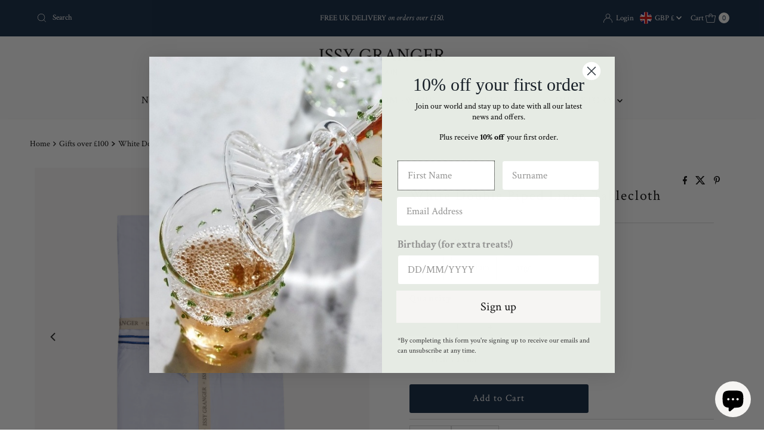

--- FILE ---
content_type: text/html; charset=UTF-8
request_url: https://pre.bossapps.co/api/js/issy-granger-website.myshopify.com/expert_mode
body_size: 128
content:
{"40407190995105":{"preorder":"no"},"40954631159969":{"preorder":"no"},"40407219830945":{"preorder":"no"},"40954653868193":{"preorder":"no"},"42181225021601":{"preorder":"no"},"36249654100129":{"preorder":"no"},"39433119006881":{"preorder":"no"}}

--- FILE ---
content_type: text/javascript; charset=utf-8
request_url: https://www.issygranger.com/products/greeting-card.js
body_size: 345
content:
{"id":14783649087868,"title":"Greetings Card","handle":"greeting-card","description":"\u003cp\u003e\u003cbr\u003e\u003c\/p\u003e","published_at":"2024-11-01T09:01:44+00:00","created_at":"2024-10-31T22:19:29+00:00","vendor":"Gift","type":"Gift","tags":[],"price":350,"price_min":350,"price_max":350,"available":true,"price_varies":false,"compare_at_price":null,"compare_at_price_min":0,"compare_at_price_max":0,"compare_at_price_varies":false,"variants":[{"id":53607343522172,"title":"Blue Marbled Greetings Card","option1":"Blue Marbled Greetings Card","option2":null,"option3":null,"sku":null,"requires_shipping":true,"taxable":true,"featured_image":{"id":72617581543804,"product_id":14783649087868,"position":1,"created_at":"2025-01-06T09:35:05+00:00","updated_at":"2025-02-24T13:45:11+00:00","alt":"Greetings Card","width":2048,"height":2048,"src":"https:\/\/cdn.shopify.com\/s\/files\/1\/0483\/0668\/4065\/files\/Greetings_Card.jpg?v=1740404711","variant_ids":[53607343522172]},"available":true,"name":"Greetings Card - Blue Marbled Greetings Card","public_title":"Blue Marbled Greetings Card","options":["Blue Marbled Greetings Card"],"price":350,"weight":0,"compare_at_price":null,"inventory_management":"shopify","barcode":null,"featured_media":{"alt":"Greetings Card","id":63662439104892,"position":1,"preview_image":{"aspect_ratio":1.0,"height":2048,"width":2048,"src":"https:\/\/cdn.shopify.com\/s\/files\/1\/0483\/0668\/4065\/files\/Greetings_Card.jpg?v=1740404711"}},"requires_selling_plan":false,"selling_plan_allocations":[]},{"id":53607343554940,"title":"Claret Marbled Greetings Card","option1":"Claret Marbled Greetings Card","option2":null,"option3":null,"sku":null,"requires_shipping":true,"taxable":true,"featured_image":{"id":72617581576572,"product_id":14783649087868,"position":2,"created_at":"2025-01-06T09:35:05+00:00","updated_at":"2025-02-24T13:46:03+00:00","alt":"Greetings Card Red","width":2048,"height":2048,"src":"https:\/\/cdn.shopify.com\/s\/files\/1\/0483\/0668\/4065\/files\/Greetings_Card_Red.jpg?v=1740404763","variant_ids":[53607343554940]},"available":true,"name":"Greetings Card - Claret Marbled Greetings Card","public_title":"Claret Marbled Greetings Card","options":["Claret Marbled Greetings Card"],"price":350,"weight":0,"compare_at_price":null,"inventory_management":"shopify","barcode":null,"featured_media":{"alt":"Greetings Card Red","id":63662439137660,"position":2,"preview_image":{"aspect_ratio":1.0,"height":2048,"width":2048,"src":"https:\/\/cdn.shopify.com\/s\/files\/1\/0483\/0668\/4065\/files\/Greetings_Card_Red.jpg?v=1740404763"}},"requires_selling_plan":false,"selling_plan_allocations":[]},{"id":56141191381372,"title":"Blue Christmas Card","option1":"Blue Christmas Card","option2":null,"option3":null,"sku":null,"requires_shipping":true,"taxable":true,"featured_image":{"id":71602976883068,"product_id":14783649087868,"position":3,"created_at":"2024-10-28T12:01:56+00:00","updated_at":"2025-02-14T11:45:33+00:00","alt":"Christmas Cards - Mixed Set of Eight","width":2048,"height":2048,"src":"https:\/\/cdn.shopify.com\/s\/files\/1\/0483\/0668\/4065\/files\/Christmas_Cards_-_Mixed_Set_of_Eight.jpg?v=1739533533","variant_ids":[56141191381372]},"available":false,"name":"Greetings Card - Blue Christmas Card","public_title":"Blue Christmas Card","options":["Blue Christmas Card"],"price":350,"weight":0,"compare_at_price":null,"inventory_management":"shopify","barcode":null,"featured_media":{"alt":"Christmas Cards - Mixed Set of Eight","id":62922568794492,"position":3,"preview_image":{"aspect_ratio":1.0,"height":2048,"width":2048,"src":"https:\/\/cdn.shopify.com\/s\/files\/1\/0483\/0668\/4065\/files\/Christmas_Cards_-_Mixed_Set_of_Eight.jpg?v=1739533533"}},"requires_selling_plan":false,"selling_plan_allocations":[]},{"id":56141192036732,"title":"Claret Christmas Card","option1":"Claret Christmas Card","option2":null,"option3":null,"sku":null,"requires_shipping":true,"taxable":true,"featured_image":{"id":71602993463676,"product_id":14783649087868,"position":4,"created_at":"2024-10-28T12:04:55+00:00","updated_at":"2025-02-14T11:28:16+00:00","alt":"Christmas Card - Claret","width":2048,"height":2048,"src":"https:\/\/cdn.shopify.com\/s\/files\/1\/0483\/0668\/4065\/files\/Christmas_Card_-_Claret.jpg?v=1739532496","variant_ids":[56141192036732]},"available":false,"name":"Greetings Card - Claret Christmas Card","public_title":"Claret Christmas Card","options":["Claret Christmas Card"],"price":350,"weight":0,"compare_at_price":null,"inventory_management":"shopify","barcode":null,"featured_media":{"alt":"Christmas Card - Claret","id":62922583179644,"position":4,"preview_image":{"aspect_ratio":1.0,"height":2048,"width":2048,"src":"https:\/\/cdn.shopify.com\/s\/files\/1\/0483\/0668\/4065\/files\/Christmas_Card_-_Claret.jpg?v=1739532496"}},"requires_selling_plan":false,"selling_plan_allocations":[]}],"images":["\/\/cdn.shopify.com\/s\/files\/1\/0483\/0668\/4065\/files\/Greetings_Card.jpg?v=1740404711","\/\/cdn.shopify.com\/s\/files\/1\/0483\/0668\/4065\/files\/Greetings_Card_Red.jpg?v=1740404763","\/\/cdn.shopify.com\/s\/files\/1\/0483\/0668\/4065\/files\/Christmas_Cards_-_Mixed_Set_of_Eight.jpg?v=1739533533","\/\/cdn.shopify.com\/s\/files\/1\/0483\/0668\/4065\/files\/Christmas_Card_-_Claret.jpg?v=1739532496"],"featured_image":"\/\/cdn.shopify.com\/s\/files\/1\/0483\/0668\/4065\/files\/Greetings_Card.jpg?v=1740404711","options":[{"name":"Title","position":1,"values":["Blue Marbled Greetings Card","Claret Marbled Greetings Card","Blue Christmas Card","Claret Christmas Card"]}],"url":"\/products\/greeting-card","media":[{"alt":"Greetings Card","id":63662439104892,"position":1,"preview_image":{"aspect_ratio":1.0,"height":2048,"width":2048,"src":"https:\/\/cdn.shopify.com\/s\/files\/1\/0483\/0668\/4065\/files\/Greetings_Card.jpg?v=1740404711"},"aspect_ratio":1.0,"height":2048,"media_type":"image","src":"https:\/\/cdn.shopify.com\/s\/files\/1\/0483\/0668\/4065\/files\/Greetings_Card.jpg?v=1740404711","width":2048},{"alt":"Greetings Card Red","id":63662439137660,"position":2,"preview_image":{"aspect_ratio":1.0,"height":2048,"width":2048,"src":"https:\/\/cdn.shopify.com\/s\/files\/1\/0483\/0668\/4065\/files\/Greetings_Card_Red.jpg?v=1740404763"},"aspect_ratio":1.0,"height":2048,"media_type":"image","src":"https:\/\/cdn.shopify.com\/s\/files\/1\/0483\/0668\/4065\/files\/Greetings_Card_Red.jpg?v=1740404763","width":2048},{"alt":"Christmas Cards - Mixed Set of Eight","id":62922568794492,"position":3,"preview_image":{"aspect_ratio":1.0,"height":2048,"width":2048,"src":"https:\/\/cdn.shopify.com\/s\/files\/1\/0483\/0668\/4065\/files\/Christmas_Cards_-_Mixed_Set_of_Eight.jpg?v=1739533533"},"aspect_ratio":1.0,"height":2048,"media_type":"image","src":"https:\/\/cdn.shopify.com\/s\/files\/1\/0483\/0668\/4065\/files\/Christmas_Cards_-_Mixed_Set_of_Eight.jpg?v=1739533533","width":2048},{"alt":"Christmas Card - Claret","id":62922583179644,"position":4,"preview_image":{"aspect_ratio":1.0,"height":2048,"width":2048,"src":"https:\/\/cdn.shopify.com\/s\/files\/1\/0483\/0668\/4065\/files\/Christmas_Card_-_Claret.jpg?v=1739532496"},"aspect_ratio":1.0,"height":2048,"media_type":"image","src":"https:\/\/cdn.shopify.com\/s\/files\/1\/0483\/0668\/4065\/files\/Christmas_Card_-_Claret.jpg?v=1739532496","width":2048}],"requires_selling_plan":false,"selling_plan_groups":[]}

--- FILE ---
content_type: text/javascript; charset=utf-8
request_url: https://www.issygranger.com/collections/gifts-over-100/products/white-double-piped-linen-tablecloth.js
body_size: 1313
content:
{"id":7364018241697,"title":"White Double Piped Linen Tablecloth","handle":"white-double-piped-linen-tablecloth","description":"\u003cmeta charset=\"UTF-8\"\u003e\n\u003cp\u003e\u003cstrong\u003e\u003c\/strong\u003eDesigned in our signature creative-meets-classic style this double piped tablecloth is an exciting essential on your table.\u003c\/p\u003e\n\u003cp\u003eMix and match our tablecloths and napkins across our three beautiful colour ways for a truly standout table both inside and out. \u003c\/p\u003e\n\u003cmeta charset=\"UTF-8\"\u003e\n\u003cp\u003e\u003cstrong data-mce-fragment=\"1\"\u003eSmall: \u003c\/strong\u003e\u003cspan data-mce-fragment=\"1\"\u003e180cm x 250cm\u003c\/span\u003e\u003cbr data-mce-fragment=\"1\"\u003e\u003cstrong data-mce-fragment=\"1\"\u003eMedium:\u003c\/strong\u003e\u003cspan data-mce-fragment=\"1\"\u003e180cm x 300cm\u003c\/span\u003e\u003cstrong data-mce-fragment=\"1\"\u003e\u003cbr data-mce-fragment=\"1\"\u003e\u003c\/strong\u003e\u003cstrong data-mce-fragment=\"1\"\u003eLarge: \u003c\/strong\u003e\u003cspan data-mce-fragment=\"1\"\u003e180cm x 350cm\u003c\/span\u003e\u003c\/p\u003e\n\u003cp\u003e\u003cbr\u003e\u003cstrong\u003eMaterial\u003c\/strong\u003e: 100% European linen, woven in Portugal\u003cbr\u003e\u003cmeta charset=\"UTF-8\"\u003e\u003cstrong data-mce-fragment=\"1\"\u003e﻿Care: \u003c\/strong\u003e\u003cspan data-mce-fragment=\"1\"\u003e﻿Wash with similar colours at 40 degrees. \u003c\/span\u003e\u003cspan data-mce-fragment=\"1\"\u003eRead our full guide on looking after your linen \u003c\/span\u003e\u003ca href=\"https:\/\/www.issygranger.com\/pages\/linen-care\" title=\"Linen Care\" data-mce-fragment=\"1\" data-mce-href=\"https:\/\/www.issygranger.com\/pages\/linen-care\"\u003ehere\u003c\/a\u003e\u003cspan data-mce-fragment=\"1\"\u003e.\u003c\/span\u003e\u003cbr\u003e\u003c\/p\u003e","published_at":"2022-05-30T09:03:33+01:00","created_at":"2022-05-09T15:25:45+01:00","vendor":"Issy Granger","type":"Table Linens","tags":["Glassette","Linen","roost","valentine"],"price":22000,"price_min":22000,"price_max":31000,"available":true,"price_varies":true,"compare_at_price":null,"compare_at_price_min":0,"compare_at_price_max":0,"compare_at_price_varies":false,"variants":[{"id":41966185873569,"title":"Small","option1":"Small","option2":null,"option3":null,"sku":"TTLC-05-0118","requires_shipping":true,"taxable":true,"featured_image":null,"available":true,"name":"White Double Piped Linen Tablecloth - Small","public_title":"Small","options":["Small"],"price":22000,"weight":1080,"compare_at_price":null,"inventory_management":"shopify","barcode":"5065003843714","requires_selling_plan":false,"selling_plan_allocations":[]},{"id":41966185906337,"title":"Medium","option1":"Medium","option2":null,"option3":null,"sku":"TTLC-05-0117","requires_shipping":true,"taxable":true,"featured_image":null,"available":true,"name":"White Double Piped Linen Tablecloth - Medium","public_title":"Medium","options":["Medium"],"price":26000,"weight":1250,"compare_at_price":null,"inventory_management":"shopify","barcode":"5065003843707","requires_selling_plan":false,"selling_plan_allocations":[]},{"id":41966185939105,"title":"Large","option1":"Large","option2":null,"option3":null,"sku":"TTLC-05-0116","requires_shipping":true,"taxable":true,"featured_image":null,"available":true,"name":"White Double Piped Linen Tablecloth - Large","public_title":"Large","options":["Large"],"price":31000,"weight":1530,"compare_at_price":null,"inventory_management":"shopify","barcode":"5065003843691","requires_selling_plan":false,"selling_plan_allocations":[]}],"images":["\/\/cdn.shopify.com\/s\/files\/1\/0483\/0668\/4065\/products\/IssyGranger-WhiteDoublePipedLinenTablecloth.png?v=1742400673","\/\/cdn.shopify.com\/s\/files\/1\/0483\/0668\/4065\/products\/IssyGranger-WhiteDoublePipedLinenTablecloth.jpg?v=1742400704","\/\/cdn.shopify.com\/s\/files\/1\/0483\/0668\/4065\/products\/IssyGranger-WhiteDoublePipedLinenTableclothwithcandlesticks.jpg?v=1742400734"],"featured_image":"\/\/cdn.shopify.com\/s\/files\/1\/0483\/0668\/4065\/products\/IssyGranger-WhiteDoublePipedLinenTablecloth.png?v=1742400673","options":[{"name":"Size","position":1,"values":["Small","Medium","Large"]}],"url":"\/products\/white-double-piped-linen-tablecloth","media":[{"alt":"Issy Granger White Double Piped Linen Tablecloth","id":27301927977121,"position":1,"preview_image":{"aspect_ratio":1.0,"height":2048,"width":2048,"src":"https:\/\/cdn.shopify.com\/s\/files\/1\/0483\/0668\/4065\/products\/IssyGranger-WhiteDoublePipedLinenTablecloth.png?v=1742400673"},"aspect_ratio":1.0,"height":2048,"media_type":"image","src":"https:\/\/cdn.shopify.com\/s\/files\/1\/0483\/0668\/4065\/products\/IssyGranger-WhiteDoublePipedLinenTablecloth.png?v=1742400673","width":2048},{"alt":"Issy Granger White Double Piped Linen Tablecloth","id":27301931581601,"position":2,"preview_image":{"aspect_ratio":1.0,"height":2048,"width":2048,"src":"https:\/\/cdn.shopify.com\/s\/files\/1\/0483\/0668\/4065\/products\/IssyGranger-WhiteDoublePipedLinenTablecloth.jpg?v=1742400704"},"aspect_ratio":1.0,"height":2048,"media_type":"image","src":"https:\/\/cdn.shopify.com\/s\/files\/1\/0483\/0668\/4065\/products\/IssyGranger-WhiteDoublePipedLinenTablecloth.jpg?v=1742400704","width":2048},{"alt":"Issy Granger  White Double Piped Linen Tablecloth","id":27235077947553,"position":3,"preview_image":{"aspect_ratio":0.667,"height":3072,"width":2048,"src":"https:\/\/cdn.shopify.com\/s\/files\/1\/0483\/0668\/4065\/products\/IssyGranger-WhiteDoublePipedLinenTableclothwithcandlesticks.jpg?v=1742400734"},"aspect_ratio":0.667,"height":3072,"media_type":"image","src":"https:\/\/cdn.shopify.com\/s\/files\/1\/0483\/0668\/4065\/products\/IssyGranger-WhiteDoublePipedLinenTableclothwithcandlesticks.jpg?v=1742400734","width":2048}],"requires_selling_plan":false,"selling_plan_groups":[]}